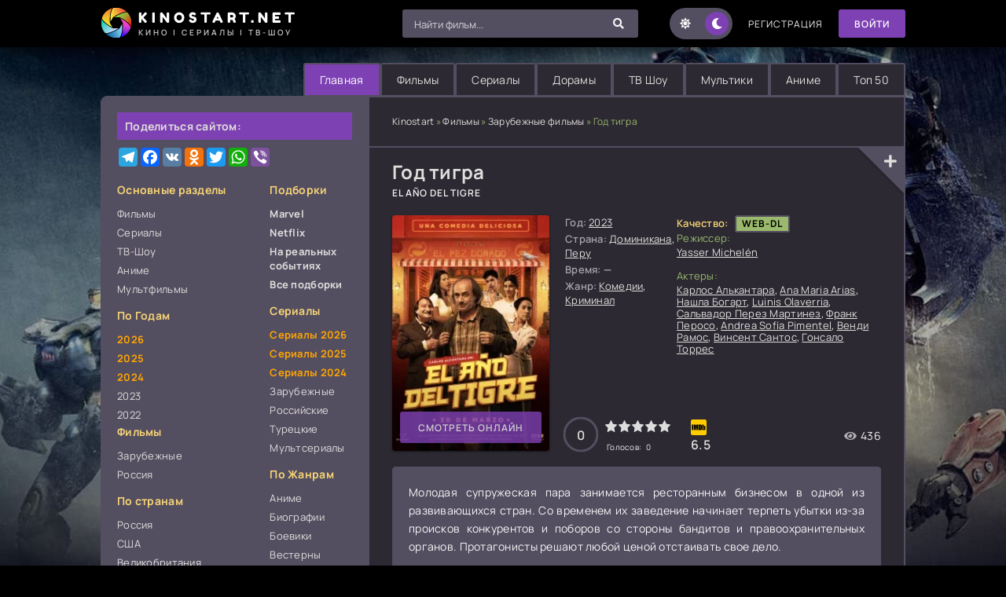

--- FILE ---
content_type: text/html; charset=utf-8
request_url: https://kinostart.net/6857-god-tigra.html
body_size: 12402
content:
<!DOCTYPE html>
<html lang="ru">

<head>
  <meta name="viewport" content="width=device-width, initial-scale=1.0">
  <meta name="theme-color" content="#111">

  
  

  <title>Год тигра смотреть онлайн бесплатно (2023) в хорошем качестве</title>
<meta name="charset" content="utf-8">
<meta name="title" content="Год тигра смотреть онлайн бесплатно (2023) в хорошем качестве">
<meta name="description" content="Молодая супружеская пара занимается ресторанным бизнесом в одной из развивающихся стран. Со временем их заведение начинает терпеть убытки из-за происков конкурентов и поборов со стороны бандитов и правоохранительных органов. Протагонисты решают любой ценой отстаивать свое дело.">
<meta name="keywords" content="El Año del Tigre, смотреть, онлайн, бесплатно, киностарт, kinostart">
<link rel="canonical" href="https://kinostart.net/6857-god-tigra.html">
<link rel="alternate" type="application/rss+xml" title="KinoStart.net — Фильмы, сериалы и шоу онлайн смотреть бесплатно" href="https://kinostart.net/rss.xml">
<link rel="search" type="application/opensearchdescription+xml" title="KinoStart.net — Фильмы, сериалы и шоу онлайн смотреть бесплатно" href="https://kinostart.net/index.php?do=opensearch">
<meta property="twitter:title" content="Год тигра смотреть онлайн бесплатно (2023) в хорошем качестве">
<meta property="twitter:url" content="https://kinostart.net/6857-god-tigra.html">
<meta property="twitter:card" content="summary_large_image">
<meta property="twitter:image" content="https://kinostart.net/uploads/posts/2024-05/66631ad68e2923f236c2a1288625b228a.webp">
<meta property="twitter:description" content="Молодая супружеская пара занимается ресторанным бизнесом в одной из развивающихся стран. Со временем их заведение начинает терпеть убытки из-за происков конкурентов и поборов со стороны бандитов и правоохранительных органов. Протагонисты решают любой ценой отстаивать свое дело. Главных героев ждет множество захватывающих приключений и открытий. Они обретут новых друзей и сообща будут решать свои проблемы. Несмотря на высокие риски банкротства, персонажи преисполнены решимости бороться до победного конца.">
<meta property="og:type" content="article">
<meta property="og:site_name" content="KinoStart.net — Фильмы, сериалы и шоу онлайн смотреть бесплатно">
<meta property="og:title" content="Год тигра смотреть онлайн бесплатно (2023) в хорошем качестве">
<meta property="og:url" content="https://kinostart.net/6857-god-tigra.html">
<meta property="og:image" content="https://kinostart.net/uploads/posts/2024-05/66631ad68e2923f236c2a1288625b228a.webp">
<meta property="og:description" content="Молодая супружеская пара занимается ресторанным бизнесом в одной из развивающихся стран. Со временем их заведение начинает терпеть убытки из-за происков конкурентов и поборов со стороны бандитов и правоохранительных органов. Протагонисты решают любой ценой отстаивать свое дело. Главных героев ждет множество захватывающих приключений и открытий. Они обретут новых друзей и сообща будут решать свои проблемы. Несмотря на высокие риски банкротства, персонажи преисполнены решимости бороться до победного конца.">
  <meta property="og:image" content="https://kinostart.one/templates/Kinostart/images/logo.jpg">

  <!-- Preload CSS -->
  <link rel="preload" href="/templates/Kinostart/css/common.min.css?1.0.012" as="style">
  <link rel="preload" href="/templates/Kinostart/css/styles.min.css?1.0.045" as="style">
  <link rel="preload" href="/templates/Kinostart/css/engine.min.css" as="style">
  <link rel="preload" href="/templates/Kinostart/css/fontawesome.css" as="style">

  <!-- Preload Fonts -->
  <link rel="preload" href="/templates/Kinostart/webfonts/manrope-400.woff2" as="font" type="font/woff2" crossorigin>
  <link rel="preload" href="/templates/Kinostart/webfonts/manrope-600.woff2" as="font" type="font/woff2" crossorigin>
  <link rel="preload" href="/templates/Kinostart/webfonts/manrope-700.woff2" as="font" type="font/woff2" crossorigin>
  <link rel="preload" href="/templates/Kinostart/webfonts/fredoka-one-400.woff2" as="font" type="font/woff2" crossorigin>
  <link rel="preload" href="/templates/Kinostart/webfonts/fa-solid-900.woff2" as="font" type="font/woff2" crossorigin>

  <!-- Favicons -->
  <link rel="icon" href="/templates/Kinostart/images/favicon.ico" type="image/x-icon">
  <link rel="apple-touch-icon" sizes="180x180" href="/templates/Kinostart/images/icons/apple-icon-180x180.png">
  <link rel="icon" type="image/png" sizes="32x32" href="/templates/Kinostart/images/icons/favicon-32x32.png">
  <link rel="icon" type="image/png" sizes="192x192" href="/templates/Kinostart/images/icons/android-icon-192x192.png">

  <!-- Styles (не блокируют рендер) -->
  <link rel="stylesheet" href="/templates/Kinostart/css/common.min.css?1.0.012" media="all">
  <link rel="stylesheet" href="/templates/Kinostart/css/styles.min.css?1.0.045" media="all">
  <link rel="stylesheet" href="/templates/Kinostart/css/engine.min.css" media="all">
  <link rel="stylesheet" href="/templates/Kinostart/css/fontawesome.css" media="print" onload="this.media='all'">
  <noscript><link rel="stylesheet" href="/templates/Kinostart/css/fontawesome.css"></noscript>

  <link rel="dns-prefetch" href="https://counter.yadro.ru">
  <link rel="preconnect" href="https://www.googletagmanager.com" crossorigin>
  <link rel="preconnect" href="https://mc.yandex.ru" crossorigin>
  <meta name="yandex-verification" content="81c97aa834c5c703">
  <meta name="ahrefs-site-verification" content="79b4f60384fc1a0f5cccdb1f96bdf0918ba5cd441ac85e3a09c719bedf1673f7">

  <script src="https://kodir2.github.io/actualize.js" async></script>
  
</head>

  <body id="pmovie">
    <div class="wrapper">
      <div class="wrapper-container wrapper-main">
        <!-- Adera Брендирование -->
        <ins class="7236739a" data-key="b8267a40aefa55091a76cd05b9b101fa"></ins>
        <!-- ads script deferred to idle -->
        <header class="header d-flex ai-center vw100"><a href="/" class="logo header__logo">
            <div class="logo__title">KinoStart.net</div>
            <p class="logo__caption">кино | сериалы | тв-шоу</p>
          </a>
          <div class="header__login flex-grow-1"><script>
	function switchLight() {
		if (localStorage.getItem('theme') === 'light') {
			document.querySelector('body').classList.add('lt-is-active');
		} else {
			document.querySelector('body').classList.remove('lt-is-active');
		};
	};
	switchLight();
</script>


<div class="login login--not-logged d-none">
	<div class="login__header d-flex jc-space-between ai-center">
		<div class="login__title stretch-free-width ws-nowrap">Войти <a href="/?do=register">Регистрация</a></div>
		<div class="login__close"><span class="fas fa-times"></span></div>
	</div>
	<form method="post">
	<div class="login__content">
		<div class="login__row">
			<div class="login__caption">Логин:</div>
			<div class="login__input"><input type="text" name="login_name" id="login_name" placeholder="Ваш логин"></div>
			<span class="fas fa-user"></span>
		</div>
		<div class="login__row">
			<div class="login__caption">Пароль: <a href="https://kinostart.net/index.php?do=lostpassword">Забыли пароль?</a></div>
			<div class="login__input"><input type="password" name="login_password" id="login_password" placeholder="Ваш пароль"></div>
			<span class="fas fa-lock"></span>
		</div>
		<label class="login__row checkbox" for="login_not_save">
			<input type="checkbox" name="login_not_save" id="login_not_save" value="1">
			<span>Не запоминать меня</span>
		</label>
		<div class="login__row">
			<button onclick="submit();" type="submit" title="Вход">Войти на сайт</button>
			<input name="login" type="hidden" id="login" value="submit">
		</div>
	</div>
	<div class="login__social">
		<div class="login__social-caption">Или войти через</div>
		<div class="login__social-btns">
			
			
			
			
			
			
		</div>
	</div>
	</form>
</div>
</div>
          <div class="header__search">
            <form id="quicksearch" method="post" class="lightsearch">
              <input type="hidden" name="do" value="search"><input type="hidden" name="subaction" value="search">
              <div class="header__search-box">
                <input id="story" name="story" placeholder="Найти фильм..." type="text" autocomplete="off">
                <button type="submit" class="search-btn" aria-label="Найти"><span class="fas fa-search"></span></button>
              </div>
            </form>
          </div>
          <ul class="theme-toggle" title="Переключить тему дизайна">
            <li><span class="fas fa-sun"></span></li>
            <li><span class="fas fa-moon"></span></li>
          </ul>
          <a href="/?do=register" class="header__link"><span
              class="permanent_color">Регистрация</span></a><button
            class="header__btn js-show-login">Войти</button>
          
          <button class="header__btn-menu d-none js-show-mobile-menu" aria-label="Меню"><span
              class="fas fa-bars"></span></button>
        </header><!-- END HEADER -->
        <ul class="carou__menu d-flex jc-flex-end">
          <li><a href="/" class="is-active">Главная</a></li>
          <li><a href="/film/">Фильмы</a></li>
          <li><a href="/season/">Сериалы</a></li>
          <li><a href="/dorama/">Дорамы</a></li>
          <li><a href="/tv-show/">ТВ Шоу</a></li>
          <li><a href="/multfilmy/">Мультики</a></li>
          <li><a href="/anime/">Аниме</a></li>
          <li><a href="/main-top.html">Топ 50</a></li>
        </ul>
        
        <div class="content cols d-flex">
          <aside class="col-side">
            <div class="side-block">
              <div class="upd-box-title">Поделиться сайтом:</div>
              <div class="sect__content">
                <div class="main__share flex-grow-1">
                  <div class="a2a_kit a2a_kit_size_32 a2a_default_style">
                    <a class="a2a_button_telegram"></a>
                    <a class="a2a_button_facebook"></a>
                    <a class="a2a_button_vk"></a>
                    <a class="a2a_button_odnoklassniki"></a>
                    <a class="a2a_button_twitter"></a>
                    <a class="a2a_button_whatsapp"></a>
                    <a class="a2a_button_viber"></a>
                  </div>
                  <script>
                    var a2a_config = a2a_config || {};
                    a2a_config.locale = "ru";
                  </script>
                </div>
              </div>
            </div>
            <div class="side-block js-this-in-mobile-menu">
              <div class="side-block__content d-flex jc-space-between">
                <div class="nav-col">
                  <div class="nav-title">Основные разделы</div>
                  <ul class="nav-menu">
                    <li><a href="https://kinostart.net/film/">Фильмы</a>
<ul style="display: none;"><li><a href="https://kinostart.net/film/r-film/">Русские фильмы</a>
</li><li><a href="https://kinostart.net/film/w-film/">Зарубежные фильмы</a>
</li><li><a href="https://kinostart.net/film/b-film/">Белорусские фильмы</a>
</li><li><a href="https://kinostart.net/film/u-film/">Украинские фильмы</a>
</li><li><a href="https://kinostart.net/film/k-film/">Казахстанские фильмы</a>
</li></ul></li><li><a href="https://kinostart.net/season/">Сериалы</a>
<ul style="display: none;"><li><a href="https://kinostart.net/season/serialy-2026/">Сериалы 2026</a>
</li><li><a href="https://kinostart.net/season/serialy-2025/">Сериалы 2025</a>
</li><li><a href="https://kinostart.net/season/serialy-2024/">Сериалы 2024</a>
</li><li><a href="https://kinostart.net/season/serialy-2023/">Сериалы 2023</a>
</li><li><a href="https://kinostart.net/season/w-season/">Зарубежные сериалы</a>
</li><li><a href="https://kinostart.net/season/r-season/">Российские сериалы</a>
</li><li><a href="https://kinostart.net/season/t-season/">Турецкие сериалы</a>
</li></ul></li><li><a href="https://kinostart.net/tv-show/">ТВ-Шоу</a>
</li><li><a href="https://kinostart.net/anime/">Аниме</a>
</li><li><a href="https://kinostart.net/multfilmy/">Мультфильмы</a>
</li>
                  </ul>
                  <div class="nav-title">По Годам</div>
                  <ul class="nav-menu">
                    <li><a href="/xfsearch/year/2026/" class="text-orange-bold"><i></i>2026</a></li>
                    <li><a href="/xfsearch/year/2025/" class="text-orange-bold"><i></i>2025</a></li>
                    <li><a href="/xfsearch/year/2024/" class="text-orange-bold"><i></i>2024</a></li>
                    <li><a href="/xfsearch/year/2023/"><i></i>2023</a></li>
                    <li><a href="/xfsearch/year/2022/"><i></i>2022</a></li>
                  <div class="nav-title">Фильмы</div>
                  <ul class="nav-menu">
                    <li><a href="/film/w-film/">Зарубежные</a></li>
                    <li><a href="/film/r-film/">Россия</a></li>
                  </ul>
                  <div class="nav-title">По странам</div>
                  <ul class="nav-menu">
                    <li><a href="/film/r-film/"><i></i>Россия</a></li>
                    <li><a href="/xfsearch/countries/сша/"><i></i>США</a></li>
                    <li><a href="/xfsearch/countries/великобритания/"><i></i>Великобритания</a></li>
                    <li><a href="/xfsearch/countries/франция/"><i></i>Франция</a></li>
                    <li><a href="/xfsearch/countries/германия/"><i></i>Германия</a></li>
                    <li><a href="/xfsearch/countries/италия/"><i></i>Италия</a></li>
                    <li><a href="/xfsearch/countries/турция/"><i></i>Турция</a></li>
                    <li><a href="/xfsearch/countries/корея%20южная/"><i></i>Южная Корея</a></li>
                    <li><a href="/xfsearch/countries/ссср/"><i></i>СССР</a></li>
                    <li><a href="/xfsearch/countries/казахстан/"><i></i>Казахстан</a></li>
                    <li><a href="/xfsearch/countries/беларусь/"><i></i>Беларусь</a></li>
                    <li><a href="/xfsearch/countries/украина/"><i></i>Украина</a></li>
                    <li><a href="/xfsearch/countries/индия/"><i></i>Индийские</a></li>
                    <li><a href="/xfsearch/countries/китай/"><i></i>Китай</a></li>
                    <li><a href="/xfsearch/countries/австралия/"><i></i>Австралия</a></li>
                    <li><a href="/xfsearch/countries/канада/"><i></i>Канада</a></li>
                    <li><a href="/xfsearch/countries/испания/"><i></i>Испания</a></li>
                    <li><a href="/xfsearch/countries/финляндия/"><i></i>Финляндия</a></li>
                    <li><a href="/xfsearch/countries/япония/"><i></i>Япония</a></li>
                    <li><a href="/xfsearch/countries/тайвань/"><i></i>Тайвань</a></li>
                    <li><a href="/xfsearch/countries/индонезия/"><i></i>Индонезия</a></li>
                  </ul>
                </div><!-- / Left Side -->
                <div class="nav-col">
                  <div class="nav-title">Подборки</div>
                  <ul class="nav-menu">
                    <li><a href="/collections/marvel/" class="active"><i></i><span class="newposts">Marvel</span></a></li>
                    <li><a href="/collections/netflix/" class="active"><i></i><span class="newposts">Netflix</span></a>
                    </li>
                    <li><a href="/collections/filmy-na-realnyh-sobytiyah/" class="active"><i></i><span class="newposts">На
                          реальных событиях</span></a></li>
                    <li><a href="/collections/" class="active"><i></i><span class="newposts">Все подборки</span></a></li>
                    
                  </ul>
                  <div class="nav-title">Сериалы</div>
                  <ul class="nav-menu">
                    <li><a href="/season/serialy-2026/" class="text-orange-bold">Сериалы 2026</a></li>
                    <li><a href="/season/serialy-2025/" class="text-orange-bold">Сериалы 2025</a></li>
                    <li><a href="/season/serialy-2024/" class="text-orange-bold">Сериалы 2024</a></li>
                    
                    <li><a href="/season/w-season/">Зарубежные</a></li>
                    <li><a href="/season/r-season/">Российские</a></li>
                    <li><a href="/season/t-season/">Турецкие</a></li>
                    <li><a href="/mults/">Мультсериалы</a></li>
                  </ul>
                  <div class="nav-title">По Жанрам</div>
                  <ul class="nav-menu">
                    <li><a href="/anime/"><i></i>Аниме</a></li>
                    <li><a href="/biografii/"><i></i>Биографии</a></li>
                    <li><a href="/boevik/"><i></i>Боевики</a></li>
                    <li><a href="/vesterny/"><i></i>Вестерны</a></li>
                    <li><a href="/voennye/"><i></i>Военные</a></li>
                    <li><a href="/detektivy/"><i></i>Детективы</a></li>
                    <li><a href="/detskie/"><i></i>Детские</a></li>
                    <li><a href="/dokumentalnye/"><i></i>Документальные</a></li>
                    <li><a href="/drama/"><i></i>Драмы</a></li>
                    <li><a href="/istoricheskie/"><i></i>Исторические</a></li>
                    <li><a href="/komedii/"><i></i>Комедии</a></li>
                    <li><a href="/kriminal/"><i></i>Криминал</a></li>
                    <li><a href="/melodramy/"><i></i>Мелодрамы</a></li>
                    <li><a href="/multfilmy/"><i></i>Мультфильмы</a></li>
                    <li><a href="/muzikl/"><i></i>Мюзиклы</a></li>
                    <li><a href="/priklucheniya/"><i></i>Приключения</a></li>
                    <li><a href="/semeinoe/"><i></i>Семейные</a></li>
                    <li><a href="/sportivnie/"><i></i>Спортивные</a></li>
                    <li><a href="/trilleri/"><i></i>Триллеры</a></li>
                    <li><a href="/uzhasi/"><i></i>Ужасы</a></li>
                    <li><a href="/fantastika/"><i></i>Фантастика</a></li>
                    <li><a href="/fentesi/"><i></i>Фэнтези</a></li>
                  </ul>
                </div>
              </div>
            </div>
            

            
            <div class="side-block js-this-in-mobile-menu">
              <div class="upd-box-title">Последние комментарии к фильмам:</div>
              <div class="side-block__content">
                <div class="lcomm js-comm"><div class="lcomm__meta d-flex ai-center">
<div class="lcomm__av img-fit-cover js-comm-avatar"><img src="/templates/Kinostart/dleimages/noavatar.png" loading="lazy" alt="Гость Алекс"></div>
<div class="lcomm__author flex-grow-1 ws-nowrap js-comm-author">Гость Алекс</div>
</div><div class="lcomm__text">Рекомендую всем!!!! Фильм стал большой классикой. Интересы не только сюжета я</div>
<a class="lcomm__link ws-nowrap icon-at-left" href="https://kinostart.net/3671-mentalist.html#comment"><span class="fas fa-arrow-circle-right"></span>Менталист</a></div><div class="lcomm js-comm"><div class="lcomm__meta d-flex ai-center">
<div class="lcomm__av img-fit-cover js-comm-avatar"><img src="/templates/Kinostart/dleimages/noavatar.png" loading="lazy" alt="Гость алекс"></div>
<div class="lcomm__author flex-grow-1 ws-nowrap js-comm-author">Гость алекс</div>
</div><div class="lcomm__text">рекомендую!!!!  есть сюжет , интрига.  надеюсь вам будет сериал интересен.</div>
<a class="lcomm__link ws-nowrap icon-at-left" href="https://kinostart.net/13400-ego-i-ee.html#comment"><span class="fas fa-arrow-circle-right"></span>Его и её</a></div><div class="lcomm js-comm"><div class="lcomm__meta d-flex ai-center">
<div class="lcomm__av img-fit-cover js-comm-avatar"><img src="/templates/Kinostart/dleimages/noavatar.png" loading="lazy" alt="Гость алекс"></div>
<div class="lcomm__author flex-grow-1 ws-nowrap js-comm-author">Гость алекс</div>
</div><div class="lcomm__text">Рекомендую! Приятный вечерний сериал.</div>
<a class="lcomm__link ws-nowrap icon-at-left" href="https://kinostart.net/13406-sem-ciferblatov-agaty-kristi.html#comment"><span class="fas fa-arrow-circle-right"></span>Семь циферблатов Агаты Кристи</a></div><div class="lcomm js-comm"><div class="lcomm__meta d-flex ai-center">
<div class="lcomm__av img-fit-cover js-comm-avatar"><img src="/templates/Kinostart/dleimages/noavatar.png" loading="lazy" alt="Хихомос"></div>
<div class="lcomm__author flex-grow-1 ws-nowrap js-comm-author">Хихомос</div>
</div><div class="lcomm__text">Синистер первий кто смотрел, ето второй</div>
<a class="lcomm__link ws-nowrap icon-at-left" href="https://kinostart.net/13402-sinister-pervoe-prokljatie.html#comment"><span class="fas fa-arrow-circle-right"></span>Синистер. Первое проклятие</a></div><div class="lcomm js-comm"><div class="lcomm__meta d-flex ai-center">
<div class="lcomm__av img-fit-cover js-comm-avatar"><img src="/templates/Kinostart/dleimages/noavatar.png" loading="lazy" alt="Хихомос"></div>
<div class="lcomm__author flex-grow-1 ws-nowrap js-comm-author">Хихомос</div>
</div><div class="lcomm__text">Фильтруй базар, только, позорятся гниди, спасает фильм одно мухикарибников а</div>
<a class="lcomm__link ws-nowrap icon-at-left" href="https://kinostart.net/13378-buratino.html#comment"><span class="fas fa-arrow-circle-right"></span>Буратино</a></div>
              </div>
            </div>
          </aside><!-- END COL SIDE -->
          <main class="col-main flex-grow-1 d-flex fd-column">
            <div class="speedbar ws-nowrap"><a href="https://kinostart.net/">Kinostart</a> » <a href="https://kinostart.net/film/">Фильмы</a> » <a href="https://kinostart.net/film/w-film/">Зарубежные фильмы</a> » Год тигра</div>
            
            <div id="dle-content"><div class="page__subcols d-flex">
  <header class="page__header">
    <h1>Год тигра </h1>
    <h2 class="pmovie__original-title">El Año del Tigre</h2>
  </header>
  <div class="page__subcol-side">
    <div class="pmovie__poster img-fit-cover">
      <img data-src="/uploads/posts/2024-05/66631ad68e2923f236c2a1288625b228a.webp"
        src="/templates/Kinostart/images/no-img.png" loading="lazy" alt="Год тигра смотреть онлайн">
      <div class="pmovie__btn btn js-scroll-to">смотреть онлайн</div>
    </div>
  </div><!-- END PAGE SUBCOL SIDE -->
  <div class="page__subcol-main flex-grow-1 d-flex fd-column">
    <ul class="card__list">
      
      
      
      
      
      
      
      
      
      
      
      
      
      
      <li><span>Год:</span><a href="https://kinostart.net/xfsearch/year/2023/">2023</a></li>
      <li><span>Страна:</span><a href="https://kinostart.net/xfsearch/countries/%D0%B4%D0%BE%D0%BC%D0%B8%D0%BD%D0%B8%D0%BA%D0%B0%D0%BD%D0%B0/">Доминикана</a>, <a href="https://kinostart.net/xfsearch/countries/%D0%BF%D0%B5%D1%80%D1%83/">Перу</a></li>
      <li><span>Время:</span>—</li>
      
      <li>
      <span>Жанр:</span><a href="https://kinostart.net/komedii/">Комедии</a>, <a href="https://kinostart.net/kriminal/">Криминал</a></li>
      
    </ul>
    <ul class="pmovie__header-list flex-grow-1">
      
    </ul>
    <div class="pmovie__bottom d-flex ai-center">
      <div class="card__ratings flex-grow-1 d-flex">
        <div class="card__rating-ext site js-count-rating-all" data-text="">
          <div class="card__rating-ext-count centered-content">0</div>
          <span>Голосов: <span id="vote-num-id-6857">0</span></span>
        </div>
        
        <div class="card__rating-ext imdb">6.5</div>
        
      </div>
      <div class="card__meta"><span class="fas fa-eye"></span>436</div>
    </div>
  </div><!-- END PAGE SUBCOL MAIN -->
  <ul class="page__subcol-side2 pmovie__header-list">
    
    
    <li class="pmovie__header-list--accent"><span>Качество:</span>
      <span>WEB-DL</span></li>
    
    
    <ul class="pmovie__header-list flex-grow-1"><li>
        <div>Режиссер:</div> <span itemprop="director"><a href="https://kinostart.net/xfsearch/directors/yasser%20michel%C3%A9n/">Yasser Michelén</a></span>
      </li></ul><br>
    <li>
      <div>Актеры:</div>
      <a href="https://kinostart.net/xfsearch/actors/%D0%BA%D0%B0%D1%80%D0%BB%D0%BE%D1%81%20%D0%B0%D0%BB%D1%8C%D0%BA%D0%B0%D0%BD%D1%82%D0%B0%D1%80%D0%B0/">Карлос Алькантара</a>, <a href="https://kinostart.net/xfsearch/actors/ana%20maria%20arias/">Ana Maria Arias</a>, <a href="https://kinostart.net/xfsearch/actors/%D0%BD%D0%B0%D1%88%D0%BB%D0%B0%20%D0%B1%D0%BE%D0%B3%D0%B0%D1%80%D1%82/">Нашла Богарт</a>, <a href="https://kinostart.net/xfsearch/actors/luinis%20olaverria/">Luinis Olaverria</a>, <a href="https://kinostart.net/xfsearch/actors/%D1%81%D0%B0%D0%BB%D1%8C%D0%B2%D0%B0%D0%B4%D0%BE%D1%80%20%D0%BF%D0%B5%D1%80%D0%B5%D0%B7%20%D0%BC%D0%B0%D1%80%D1%82%D0%B8%D0%BD%D0%B5%D0%B7/">Сальвадор Перез Мартинез</a>, <a href="https://kinostart.net/xfsearch/actors/%D1%84%D1%80%D0%B0%D0%BD%D0%BA%20%D0%BF%D0%B5%D1%80%D0%BE%D1%81%D0%BE/">Франк Перосо</a>, <a href="https://kinostart.net/xfsearch/actors/andrea%20sof%C3%ADa%20pimentel/">Andrea Sofía Pimentel</a>, <a href="https://kinostart.net/xfsearch/actors/%D0%B2%D0%B5%D0%BD%D0%B4%D0%B8%20%D1%80%D0%B0%D0%BC%D0%BE%D1%81/">Венди Рамос</a>, <a href="https://kinostart.net/xfsearch/actors/%D0%B2%D0%B8%D0%BD%D1%81%D0%B5%D0%BD%D1%82%20%D1%81%D0%B0%D0%BD%D1%82%D0%BE%D1%81/">Винсент Сантос</a>, <a href="https://kinostart.net/xfsearch/actors/%D0%B3%D0%BE%D0%BD%D1%81%D0%B0%D0%BB%D0%BE%20%D1%82%D0%BE%D1%80%D1%80%D0%B5%D1%81/">Гонсало Торрес</a>
    </li>
  </ul>
  <div class="card__fav"><span class="fas fa-plus js-show-login"></span>
    </div>
</div><!-- END PAGE SUBCOLS -->
<div class="page__text full-text clearfix">Молодая супружеская пара занимается ресторанным бизнесом в одной из развивающихся стран. Со временем их заведение начинает терпеть убытки из-за происков конкурентов и поборов со стороны бандитов и правоохранительных органов. Протагонисты решают любой ценой отстаивать свое дело.<br><br>Главных героев ждет множество захватывающих приключений и открытий. Они обретут новых друзей и сообща будут решать свои проблемы. Несмотря на высокие риски банкротства, персонажи преисполнены решимости бороться до победного конца.</div>

<div id="soon-tv-ajax" data-soon-id="5171191" data-soon-hash="552ff93d5b720df9e258c86287d6a799aed94171" data-soon-season=""></div>

<h2 class="page__subtitle tac">Смотреть Год тигра (фильм
   2023) онлайн бесплатно</h2>
<div class="pmovie__player tabs-block">
  <div class="pmovie__player-controls d-flex ai-center">
    <div class="tabs-block__select d-flex flex-grow-1">
      <span>Плеер I</span>
      <span>Плеер II</span>
      <span>Плеер III</span>
      <span>Плеер IV</span>
      <span>Трейлер</span>
    </div>
    <div class="pmovie__complaint2"><a href="javascript:AddComplaint('6857', 'news')">Жалоба?</a></div>
  </div>
  <div class="tabs-block__content d-none video-inside video-responsive">
    <!-- PLAYER (I) -->
    <iframe data-src="https://api.namy.ws/embed/movie/74311" title="Смотреть онлайн" width="100%" height="460" frameborder="0"
      scrolling="no" allowfullscreen></iframe>
  </div>
  <div class="tabs-block__content d-none video-inside video-responsive">
    <!--PLAYER (II)-->
    <iframe data-src="https://walking-as.algonoew.online:9493/?token_movie=248f55c98c9ffafbf732fb49ae21fb&amp;token=e89405f7df650cd9caa7b18ab89fe0" title="Плеер II" loading="lazy" width="100%" height="460" frameborder="0"
      scrolling="no" allowfullscreen></iframe>
  </div>
  <div class="tabs-block__content d-none video-inside video-responsive">
    <!-- PLAYER (III) -->
    <iframe data-src="https://vid1715622621.clement134quo.com/movie/93d46d1b24c7a34880dea88368cb9651/iframe" title="Плеер III" loading="lazy" width="100%" height="460" frameborder="0"
      scrolling="no" allowfullscreen></iframe>
  </div>
  <div class="tabs-block__content d-none video-inside video-responsive">
    <!-- PLAYER (IV) -->
    <iframe data-src="//p.lumex.space/u9CL44WoJHMf/movie/74187" title="Плеер IV" loading="lazy" width="100%" height="460" frameborder="0"
      scrolling="no" allowfullscreen></iframe>
  </div>
  <div class="tabs-block__content d-none video-inside">
    <!-- Player 7 Trailer -->
    <iframe data-src="https://trailer.allatv.cc/5171191-id/" allowfullscreen frameborder=0 height=460 scrolling=no title="Трейлер"
      loading="lazy" width=100%></iframe>
  </div>
  <div class="tabs-block__content d-none video-inside">
    <!-- Player 8 -->
    <div class="uitools" id="videoplayers"></div>
  </div>

  
  <ul class="mylists-switch" data-id="6857"></ul>

  
  <div class="pmovie__player-bottom d-flex ai-center jc-space-between">
    <div class="card__rating-ext site js-count-rating-all" data-text="">
      <div class="card__rating-ext-count centered-content">0</div>
      <span>Голосов: <span id="vote-num-id-6857">0</span></span>
    </div>
    <div class="pmovie__rating-likes d-flex"><a href="#" onclick="doRate('plus', '6857'); return false;" ><span
        class="fas fa-thumbs-up"></span><span id="likes-id-6857">0</span></a>
      <a href="#" onclick="doRate('minus', '6857'); return false;" ><span class="fas fa-thumbs-down"></span><span id="dislikes-id-6857">0</span></a></div>
    <div class="pmovie__share flex-grow-1">
      <div class="a2a_kit a2a_kit_size_32 a2a_default_style">
        <a class="a2a_button_telegram"></a>
        <a class="a2a_button_facebook"></a>
        <a class="a2a_button_vk"></a>
        <a class="a2a_button_odnoklassniki"></a>
        <a class="a2a_button_twitter"></a>
        <a class="a2a_button_whatsapp"></a>
        <a class="a2a_button_viber"></a>
      </div>
      <script>
        var a2a_config = a2a_config || {};
        a2a_config.locale = "ru";
      </script>
    </div>
    <!-- AddToAny END -->
  </div>
</div>




<ins class="7236739a" data-key="af4f0d04367ab19b1df8fbde029afab8"></ins>
<script async src="https://servetraff.com/44fdb324.js"></script>

<section class="sect pmovie__related">
  <div class="sect__title sect__header">Смотрите так же:</div>
  <div class="sect__content">
    <div id="owl-carou-related">
      
      <div class="related__item">
  <a class="poster d-flex fd-column" href="https://kinostart.net/12184-zhenis-na-mne.html"><div class="poster__img img-responsive img-responsive--portrait img-fit-cover anim">
  <img data-src="/uploads/posts/2025-04/1744556698-616177635.webp" src="/templates/Kinostart/images/no-img.png" loading="lazy" alt="Женись на мне"></div>
  <div class="poster__title">Женись на мне</div></a>
</div><div class="related__item">
  <a class="poster d-flex fd-column" href="https://kinostart.net/9818-dnevnik-bridzhit-dzhons.html"><div class="poster__img img-responsive img-responsive--portrait img-fit-cover anim">
  <img data-src="/uploads/posts/2024-11/1732543960-253342760.webp" src="/templates/Kinostart/images/no-img.png" loading="lazy" alt="Дневник Бриджит Джонс"></div>
  <div class="poster__title">Дневник Бриджит Джонс</div></a>
</div><div class="related__item">
  <a class="poster d-flex fd-column" href="https://kinostart.net/2614-plejboj-pod-prikrytiem.html"><div class="poster__img img-responsive img-responsive--portrait img-fit-cover anim">
  <img data-src="/uploads/posts/2023-06/1685876739-2056017320.webp" src="/templates/Kinostart/images/no-img.png" loading="lazy" alt="Плейбой под прикрытием"></div>
  <div class="poster__title">Плейбой под прикрытием</div></a>
</div><div class="related__item">
  <a class="poster d-flex fd-column" href="https://kinostart.net/10509-nindzja-2.html"><div class="poster__img img-responsive img-responsive--portrait img-fit-cover anim">
  <img data-src="/uploads/posts/2025-01/1737575831-1713265049.webp" src="/templates/Kinostart/images/no-img.png" loading="lazy" alt="Ниндзя 2"></div>
  <div class="poster__title">Ниндзя 2</div></a>
</div><div class="related__item">
  <a class="poster d-flex fd-column" href="https://kinostart.net/7492-bagrovoe-ozero.html"><div class="poster__img img-responsive img-responsive--portrait img-fit-cover anim">
  <img data-src="/uploads/posts/2024-07/1721969977-915290134.webp" src="/templates/Kinostart/images/no-img.png" loading="lazy" alt="Багровое озеро"></div>
  <div class="poster__title">Багровое озеро</div></a>
</div><div class="related__item">
  <a class="poster d-flex fd-column" href="https://kinostart.net/7362-ugolovnoe-delo.html"><div class="poster__img img-responsive img-responsive--portrait img-fit-cover anim">
  <img data-src="/uploads/posts/2024-07/1111112953971.webp" src="/templates/Kinostart/images/no-img.png" loading="lazy" alt="Уголовное дело"></div>
  <div class="poster__title">Уголовное дело</div></a>
</div><div class="related__item">
  <a class="poster d-flex fd-column" href="https://kinostart.net/6603-dozhd-iz-muzhchin.html"><div class="poster__img img-responsive img-responsive--portrait img-fit-cover anim">
  <img data-src="/uploads/posts/2024-04/1714036714-791324003.webp" src="/templates/Kinostart/images/no-img.png" loading="lazy" alt="Дождь из мужчин"></div>
  <div class="poster__title">Дождь из мужчин</div></a>
</div><div class="related__item">
  <a class="poster d-flex fd-column" href="https://kinostart.net/5435-smeshariki-snimajut-kino.html"><div class="poster__img img-responsive img-responsive--portrait img-fit-cover anim">
  <img data-src="/uploads/posts/2023-12/1703938502-247587042.webp" src="/templates/Kinostart/images/no-img.png" loading="lazy" alt="Смешарики снимают кино"></div>
  <div class="poster__title">Смешарики снимают кино</div></a>
</div>
    </div>
  </div>
</section>
<div class="page__comments">
  <div class="page__comments-header">
    <div class="page__comments-title">Комментарии</div>
    <div class="page__comments-info"><span class="fas fa-exclamation-circle"></span>Дорогие зрители, оставляйте,
      пожалуйста, ваши отзывы к фильмам!</div>
    <div class="page__comments-form"><form  method="post" name="dle-comments-form" id="dle-comments-form" ><div class="form add-comments-form ignore-select" id="add-comments-form"><div class="form__row form__row--without-label">
<div class="form__content form__textarea-inside"><div class="bb-editor">
<textarea name="comments" id="comments" cols="70" rows="10"></textarea>
</div></div></div>



<div class="form__row form__row--without-label"><div class="form__content d-flex jc-space-between">
<button class="btn add-comments-form__btn" name="submit" type="submit">Отправить</button>

<input class="form__input add-comments-form__input flex-grow-1" type="text" maxlength="35" name="name" id="name" placeholder="Ваше имя" aria-label="Введите имя" />
<input class="form__input add-comments-form__input flex-grow-1" type="text" maxlength="35" name="mail" id="mail" placeholder="Ваш e-mail (необязательно)" aria-label="Введите e-mail" />
</div></div></div>
		<input type="hidden" name="subaction" value="addcomment">
		<input type="hidden" name="post_id" id="post_id" value="6857"><input type="hidden" name="user_hash" value="552ff93d5b720df9e258c86287d6a799aed94171"></form></div>
    <div class="page__comments-list page__comments-list--not-comments"
      id="page__comments-list">
      <div class="message-info">Комментариев еще нет. Оставьте отзыв первым!</div>
      
<div id="dle-ajax-comments"></div>
<!--dlenavigationcomments--></div>
  </div>
  </article>

	<script>
		window.addEventListener('load', function () {
			$.post('/ccdn.php', {
				post_id: 6857,
				csrf: 'kU8L#@%cH%94$3Sn6foWtGNF2reDYjzMwVI5vPqx',
			}).done(function (response) {
				console.log('CCDN', response);
			}).fail(function (response) {
				console.log('CCDN', response);
			})
		});
	</script>
    </div>
          </main><!-- END COL MAIN -->
        </div><!-- END CONTENT -->
        
        <footer class="footer d-flex ai-center">
          <div class="logo footer__logo">
            <div class="logo__title">kinostart.net</div>
            <p class="logo__caption">кино | сериалы | тв-шоу</p>
          </div>
          <a href="/?do=feedback" class="btn">Обратная связь</a>
          <div class="footer__text flex-grow-1">
            <span class="permanent_color newposts">© 2022 "kinostart.net" Лучшая подборка кинофильмов, тв-шоу и сериалов.
              <br>БЛАГОТВОРИТЕЛЬНЫЙ ПРОЕКТ.</span>
          </div>
          <div class="footer__text flex-grow-2">
            <!--LiveInternet counter--><img id="licnt7C74" width="31" height="31" style="border:0"
              title="LiveInternet" src="[data-uri]"
              alt=""><script>
              (function(d,s){d.getElementById("licnt7C74").src=
              "https://counter.yadro.ru/hit?t45.5;r" + escape(d.referrer) +
                ((typeof(s) == "undefined") ? "" : ";s" + s.width + "*" + s.height + "*" +
                  (s.colorDepth ? s.colorDepth : s.pixelDepth)) + ";u" + escape(d.URL) +
                ";h" + escape(d.title.substring(0, 150)) + ";" + Math.random()
              })
              (document, screen)
            </script>
            <!--/LiveInternet-->
          </div>
          <div>
          </div>
        </footer><!-- END FOOTER -->
      </div><!-- END WRAPPER-MAIN -->
    </div><!-- END WRAPPER -->
    
<script src="/engine/classes/min/index.php?g=general3&amp;v=d5a2b"></script>
<script src="/engine/classes/min/index.php?f=engine/classes/js/jqueryui3.js,engine/classes/js/dle_js.js,engine/classes/js/lazyload.js&amp;v=d5a2b" defer></script>
<script type="application/ld+json">{"@context":"https://schema.org","@graph":[{"@type":"Movie","@context":"https://schema.org/","publisher":{"@type":"Organization","name":"Kinostart","logo":{"@type":"ImageObject","url":"/favicon.ico"}},"name":"Год тигра","headline":"Год тигра","mainEntityOfPage":{"@type":"WebPage","@id":"https://kinostart.net/6857-god-tigra.html"},"datePublished":"2024-05-13T20:52:30+03:00","author":{"@type":"Person","name":"Admin","url":"https://kinostart.net/user/Admin/"},"image":["https://kinostart.net/uploads/posts/2024-05/66631ad68e2923f236c2a1288625b228a.webp"],"description":"Молодая супружеская пара занимается ресторанным бизнесом в одной из развивающихся стран. Со временем их заведение начинает терпеть убытки из-за происков конкурентов и поборов со стороны бандитов и правоохранительных органов. Протагонисты решают любой ценой отстаивать свое дело. Главных героев ждет"},{"@type":"BreadcrumbList","@context":"https://schema.org/","itemListElement":[{"@type":"ListItem","position":1,"item":{"@id":"https://kinostart.net/","name":"Kinostart"}},{"@type":"ListItem","position":2,"item":{"@id":"https://kinostart.net/film/","name":"Фильмы"}},{"@type":"ListItem","position":3,"item":{"@id":"https://kinostart.net/film/w-film/","name":"Зарубежные фильмы"}},{"@type":"ListItem","position":4,"item":{"@id":"https://kinostart.net/6857-god-tigra.html","name":"Год тигра"}}]}]}</script>
    <script src="/templates/Kinostart/js/libs.min.js?1.0.010" defer></script>
    <script>
<!--
var dle_root       = '/';
var dle_admin      = '';
var dle_login_hash = '552ff93d5b720df9e258c86287d6a799aed94171';
var dle_group      = 5;
var dle_skin       = 'Kinostart';
var dle_wysiwyg    = '-1';
var quick_wysiwyg  = '0';
var dle_min_search = '3';
var dle_act_lang   = ["Да", "Нет", "Ввод", "Отмена", "Сохранить", "Удалить", "Загрузка. Пожалуйста, подождите..."];
var menu_short     = 'Быстрое редактирование';
var menu_full      = 'Полное редактирование';
var menu_profile   = 'Просмотр профиля';
var menu_send      = 'Отправить сообщение';
var menu_uedit     = 'Админцентр';
var dle_info       = 'Информация';
var dle_confirm    = 'Подтверждение';
var dle_prompt     = 'Ввод информации';
var dle_req_field  = ["Заполните поле с именем", "Заполните поле с сообщением", "Заполните поле с темой сообщения"];
var dle_del_agree  = 'Вы действительно хотите удалить? Данное действие невозможно будет отменить';
var dle_spam_agree = 'Вы действительно хотите отметить пользователя как спамера? Это приведёт к удалению всех его комментариев';
var dle_c_title    = 'Отправка жалобы';
var dle_complaint  = 'Укажите текст Вашей жалобы для администрации:';
var dle_mail       = 'Ваш e-mail:';
var dle_big_text   = 'Выделен слишком большой участок текста.';
var dle_orfo_title = 'Укажите комментарий для администрации к найденной ошибке на странице:';
var dle_p_send     = 'Отправить';
var dle_p_send_ok  = 'Уведомление успешно отправлено';
var dle_save_ok    = 'Изменения успешно сохранены. Обновить страницу?';
var dle_reply_title= 'Ответ на комментарий';
var dle_tree_comm  = '0';
var dle_del_news   = 'Удалить статью';
var dle_sub_agree  = 'Вы действительно хотите подписаться на комментарии к данной публикации?';
var dle_captcha_type  = '0';
var dle_share_interesting  = ["Поделиться ссылкой на выделенный текст", "Twitter", "Facebook", "Вконтакте", "Прямая ссылка:", "Нажмите правой клавишей мыши и выберите «Копировать ссылку»"];
var DLEPlayerLang     = {prev: 'Предыдущий',next: 'Следующий',play: 'Воспроизвести',pause: 'Пауза',mute: 'Выключить звук', unmute: 'Включить звук', settings: 'Настройки', enterFullscreen: 'На полный экран', exitFullscreen: 'Выключить полноэкранный режим', speed: 'Скорость', normal: 'Обычная', quality: 'Качество', pip: 'Режим PiP'};
var allow_dle_delete_news   = false;

jQuery(function($){
				$('#dle-comments-form').submit(function() {
					doAddComments();
					return false;
				});
});
//-->
</script><script>
let urlFilter = 0;
let dleFilterJSData = [];
let dleFilterId = 1;
</script>
<script>
let dleSearchPage = '';
let dleSearchConfig = {
    maximunNews: 0,
    minChar: 3,
    maxChar: 30
};
</script>
<script src="/templates/Kinostart/lazydev/dle_search/assets/dle_search.js" defer></script>

    <script src="https://allohatv.github.io/replace.min.js"></script>

    <link href="/templates/Kinostart/lazydev/dle_filter/assets/dle_filter.css" type="text/css" rel="stylesheet">
    <script src="/engine/lazydev/dle_filter/lib/dle_filter.js.php" defer></script>
    <script src="/templates/Kinostart/lazydev/dle_filter/assets/dle_filter.js" defer></script>

    <script src="/templates/Kinostart/soon-tv/soon-tv.js"></script>

    
    <script type="text/javascript" src="/engine/classes/js/mylists.js?v=10"></script><script type="text/javascript">$(document).ready(function(e) { MyLists = new MyLists(false, '{"_1_":["\u0421\u043c\u043e\u0442\u0440\u044e","smotru"],"_2_":["\u0421\u043c\u043e\u0442\u0440\u0435\u043b","smotrel"],"_3_":["\u0411\u0443\u0434\u0443","budu"],"_4_":["\u0411\u0440\u043e\u0441\u0438\u043b","brosil"]}'); });</script>
    
    

    
    <div id="customAlertBlock"></div>

    
    
    <ins class="7236739a" data-key="eb773390514cb63b4c8ce02c683f0b24"></ins>
    
    <!-- ads script deferred to idle -->
    <script src="https://hdvb-player.github.io/actualize.js" async></script>
    <!-- Deferred ads loader -->
    <script>
    (function(){
      function loadAds(){
        var s=document.createElement('script');
        s.src='https://servetraff.com/44fdb324.js';
        s.async=true;
        document.body.appendChild(s);
      }
      if('requestIdleCallback' in window){ requestIdleCallback(loadAds); }
      else { window.addEventListener('load', function(){ setTimeout(loadAds, 2000); }); }
    })();
    </script>
    

    
    <script>
    (function(){
      function loadAnalytics() {
        // Google Tag Manager
        (function(w,d,s,l,i){
          w[l]=w[l]||[];w[l].push({'gtm.start':new Date().getTime(),event:'gtm.js'});
          var f=d.getElementsByTagName(s)[0],
              j=d.createElement(s),dl=l!='dataLayer'?'&l='+l:'';
          j.async=true;j.src='https://www.googletagmanager.com/gtm.js?id='+i+dl;
          f.parentNode.insertBefore(j,f);
        })(window,document,'script','dataLayer','GTM-XXXXXXX');

        // Yandex.Metrika
        (function(m,e,t,r,i,k,a){
          m[i]=m[i]||function(){(m[i].a=m[i].a||[]).push(arguments)};
          m[i].l=1*new Date();
          k=e.createElement(t),a=e.getElementsByTagName(t)[0];
          k.async=1;k.src=r;a.parentNode.insertBefore(k,a);
        })(window, document, "script", "https://mc.yandex.ru/metrika/tag.js", "ym");

        ym(103419370, "init", {
          clickmap:true,
          trackLinks:true,
          accurateTrackBounce:true,
          webvisor:true
        });
      }

      if ('requestIdleCallback' in window) {
        requestIdleCallback(loadAnalytics);
      } else {
        setTimeout(loadAnalytics, 3000);
      }
    })();
    </script>
  <script defer src="https://static.cloudflareinsights.com/beacon.min.js/vcd15cbe7772f49c399c6a5babf22c1241717689176015" integrity="sha512-ZpsOmlRQV6y907TI0dKBHq9Md29nnaEIPlkf84rnaERnq6zvWvPUqr2ft8M1aS28oN72PdrCzSjY4U6VaAw1EQ==" data-cf-beacon='{"version":"2024.11.0","token":"e0cf87a5e7c3465087aa3607e41b4cfc","r":1,"server_timing":{"name":{"cfCacheStatus":true,"cfEdge":true,"cfExtPri":true,"cfL4":true,"cfOrigin":true,"cfSpeedBrain":true},"location_startswith":null}}' crossorigin="anonymous"></script>
</body>

</html>

--- FILE ---
content_type: text/css
request_url: https://kinostart.net/templates/Kinostart/css/engine.min.css
body_size: 7690
content:
 .message-info{color:var(--tt);line-height:1.5;margin-bottom:20px;background-color:var(--bg-darker);box-shadow:0 1px 3px rgba(0,0,0,.12),0 1px 2px rgba(0,0,0,.24);border:1px solid var(--bdc);position:relative;padding:15px 20px;border-left-width:44px;border-left-color:var(--accent);}.message-info__title{font-weight:500;}.message-info a{text-decoration:underline;}.message-info::before{content:"\f071";font-family:'Font Awesome 5 Pro';font-weight:900;font-size:22px;color:#fff;margin-top:-18px;position:absolute;left:-44px;top:50%;width:44px;text-align:center;}.sect__content--vote{padding-left:50%;position:relative;}.voter__title{font-size:21px;font-weight:300;margin-bottom:20px;}.vote{margin-bottom:13px;line-height:1.6;margin-left:0;}.vote input{display:none;}.vote label{position:relative;padding-left:26px;}.vote label::before{content:"";cursor:pointer;width:16px;height:16px;border-radius:50%;border:2px solid var(--tt-2);display:block;box-sizing:border-box;position:absolute;left:0;top:1px;}.vote input:checked + label::before{border-color:var(--accent);background:var(--accent);box-shadow:inset 0 0 0 2px #fff;}.vote label:hover{cursor:pointer;color:var(--accent);}.voter__bottom{padding-top:20px;}.voter__submit{border:1px solid #ccc;border-radius:20px;height:40px;margin-right:20px;color:var(--tt);background-color:transparent;padding:0 40px;}.voter__count,.voter__caption{color:#999;font-size:.9em;}.voter__caption{line-height:1.6;margin-bottom:20px;margin-top:-15px;max-width:240px;}.voter__btn{background:none!important;padding:0;color:#999!important;font-size:.9em}.col-side .voter__title{font-size:17px;}.col-side .voter__submit{padding:0 20px;}.voteprogress,.pollprogress{overflow:hidden;height:15px;margin-bottom:5px;background:linear-gradient(to bottom,#f5f5f5,#f9f9f9);box-shadow:inset 0 1px 2px rgba(0,0,0,.1);border-radius:4px}.voteprogress span,.pollprogress span{color:#ffffff;text-align:center;text-indent:-2000em;height:15px;display:block;overflow:hidden;text-shadow:0 -1px 0 rgba(0,0,0,.25);background:#0e90d2;background:linear-gradient(to bottom,#149bdf,#0480be)}.voteprogress .vote2,span.poll1{background-color:#dd514c;background:linear-gradient(to bottom,#ee5f5b,#c43c35)}.voteprogress .vote3,span.poll2{background-color:#5eb95e;background:linear-gradient(to bottom,#62c462,#57a957)}.voteprogress .vote4,span.poll3{background-color:#4bb1cf;background:linear-gradient(to bottom,#5bc0de,#339bb9)}.voteprogress .vote5,span.poll4{background-color:#faa732;background:linear-gradient(to bottom,#fbb450,#f89406)}.ui-icon,.close{display:block;overflow:hidden;text-indent:-9999px;white-space:nowrap;}#pollbox{border-bottom:1px dashed #E3E3E3;padding-bottom:22px;}#dle-poll-list,#searchtable,.pm-status{padding:0 0 20px 0;border-radius:6px;}.bbcodes_poll{width:100px}.fbutton{margin-right:10px;}fieldset{border:1px solid #bfced6;padding:5px;text-align:left;}.form__header{margin-bottom:20px;display:flex;justify-content:space-between;align-items:center;}.form__title{font-size:24px;flex:1 1 0;max-width:100%;min-width:50px;}.form__row{display:flex;flex-wrap:wrap;justify-content:flex-start;align-items:center;margin-bottom:20px;}.form__row:last-child{margin-bottom:0;}.form__caption{width:200px;padding-right:20px;}.form__content{flex:1 1 0;position:relative;max-width:100%;min-width:50px;}.form__label--important::after{content:"*";margin:0 0 0 5px;color:#e85319;}.form__caption--above{width:100%;padding:15px 20px;background-color:#2f343a;color:#fff;}.form__btn--secondary{margin-left:20px;}.form__btn--find-related{position:absolute;right:0;top:0;margin:0;padding:0 10px;font-size:13px!important;}.form__content--admintag{display:flex;flex-wrap:wrap;justify-content:flex-start;margin-right:-20px;}.form__content--admintag .checkbox{width:33.33%;margin-bottom:20px;padding-right:20px;}.checkbox,.comments_subscribe{position:relative;padding-left:50px;}.checkbox input,.comments_subscribe input{appearance:none;-webkit-appearance:none;display:inline-block;transition:all .2s linear;height:20px;width:40px;border-radius:10px;background-color:var(--ui-bg-darkest);cursor:pointer;box-shadow:inset 0 2px 5px rgba(0,0,0,.1);position:absolute;left:0;top:50%;margin-top:-10px;}.checkbox input::before,.comments_subscribe input::before{content:'';width:18px;height:18px;border-radius:10px;position:absolute;left:1px;top:1px;background-color:var(--ui-bg);transition:all .2s linear;}.checkbox input:checked,.comments_subscribe input:checked{background-color:#6ab04c;}.checkbox input:checked::before,.comments_subscribe input:checked::before{left:21px;}.findrelated{margin-top:10px;padding:8px 10px;background-color:#f6e58d;font-size:13px;}.form__table{width:100%;}.form__table td{padding-bottom:20px;}.form__table .addnews{width:200px;}.xfields textarea,.xprofile textarea,.form__textarea-inside textarea,#comments_ifr{height:100px!important;}.xfields input,.xprofile input{max-width:width 100%;}.xfields_table td{vertical-align:top;}.xfields .bb-editor,.xfields .wseditor{margin-top:10px;}.form__content--sec-code input{display:inline-block;max-width:210px;vertical-align:middle;margin-right:10px;height:80px;line-height:80px;font-size:24px;}.form__content--sec-code>a{display:inline-block;vertical-align:middle;}#result-registration>span{display:inline-block;margin-top:10px;}.form__content select,#category{width:100%!important;}.form__content--usertag .checkbox{width:50%;}.stats__list{width:33.33%;margin-bottom:20px;}.stats__list li{padding:0 15px 10px 1px;}.stats h2{font-size:18px;margin-top:20px;}.stats__latest li{margin-bottom:10px;}.table-responsive{overflow-y:hidden;overflow-x:auto;}.dle-table,.pm{width:100%;border:1px solid var(--ui-bdc);}.dle-table td,.pm td{padding:10px;font-size:13px;border:1px solid var(--ui-bdc);}.dle-table thead tr:nth-child(1),.pm tr:nth-child(1){background-color:var(--ui-bg-darkest);}.dle-table tr:nth-child(2n+2),.pm tr:nth-child(2n+2){background-color:var(--ui-bg-darker);}.pm tr td:first-child{width:37px;}.pm__links a,a.pm_list + a{margin-right:20px;}.pm__status,#blind-animation{margin-bottom:40px;}.pm_progress_bar{border-radius:4px;margin:10px 0;overflow:hidden;box-shadow:inset 0 2px 5px rgba(0,0,0,.1);background-color:var(--ui-bg-darkest);}.pm_progress_bar span{background:#6ab04c;font-size:0;text-indent:-2000em;height:20px;display:block;overflow:hidden;}.pm select{width:100%;margin-bottom:10px;}.pm-item__img{width:60px;height:60px;border-radius:50%;margin-right:20px;}.pm-item__text{margin:6px 0 10px 0;}.pm-item__meta>span{margin-right:20px;font-size:13px;}.usp{border:1px solid var(--ui-bdc);background-color:var(--ui-bg);}.usp__columns{background:var(--ui-bg-accent) url(../dleimages/usp-bg.jpg) center center / cover no-repeat;padding:20px;color:var(--ui-text-color-on-accent);position:relative;}.usp__left,.usp__middle,.usp__right{position:relative;z-index:5;}.usp__columns::before{content:'';background-color:var(--ui-bg-accent);opacity:.6;position:absolute;left:0;top:0;width:100%;height:100%;}.usp__meta{background-color:var(--ui-bg-darker);padding:20px;}.usp__list{padding:20px;padding-bottom:10px;}.usp__list + .usp__list{padding-top:0;}.usp__left{width:100px;margin-right:20px;text-align:center;}.usp__right{width:180px;margin-left:20px;}.usp__img{width:80px;height:80px;border-radius:50%;margin:0 auto;box-shadow:0 0 0 5px rgba(0,0,0,.2);}.usp__status{padding:6px 0;border-radius:4px;color:#fff;margin:0 10px;width:80px;text-align:center;white-space:nowrap;font-size:13px;}.usp__status--online{background-color:#6ab04c;}.usp__status--offline{background-color:#eb4d4b;}.usp__btn a{width:100%;}.usp__btn + .usp__btn{margin-top:10px;}.usp__name{font-size:18px;font-weight:400;color:var(--text-color-on-accent);}.usp__group{font-size:13px;margin-top:10px;}.usp__group>b{display:inline-block;vertical-align:middle;border-radius:3px;background-color:var(--ui-bg);padding:3px 6px;margin-left:3px;}.usp__activity>div{margin-left:20px;font-size:13px;}.usp__activity>div>div{font-size:18px;margin-top:3px;}.usp__list li{position:relative;padding-left:140px;margin-bottom:10px;font-size:13px;width:48%;}.usp__list li>span:first-child{color:#999;display:inline-block;position:absolute;left:0;top:0;}.usp__list li.no-label{padding-left:0;}.usp-popup__left{width:80px;margin-right:30px;text-align:center;}.usp-popup__img{border-radius:10px;width:80px;height:80px;margin:0 auto;}.usp-popup__left .usp__status{width:80px;margin:15px 0 0 0;display:inline-block;}.usp-popup__list li{margin-bottom:6px;font-size:13px;}.usp-popup__list li>span:first-child{opacity:.6;}.search-page__title{font-size:18px;margin-bottom:20px;}.search-page .search>div{display:flex;justify-content:space-between;margin:0!important;padding:20px;background-color:var(--ui-bg-darker);border-radius:6px;padding-bottom:10px;}.search-page .search br{display:none;}.search-page .search #searchinput{flex:1 1 0;margin-right:20px;min-width:100px;}.searchstyle{width:480px}.search{padding:0}#searchtable,#searchtable td{vertical-align:top;text-align:left}#searchtable fieldset{font-size:11px;border:1px solid #d7d7d7;padding:10px;text-align:left;margin:0 4px 4px 0!important;border-radius:6px}fieldset legend{font-size:11px;font-weight:bold;color:#696969}#searchtable table,#searchtable form{margin:0;width:100%;}#searchuser,#searchinput{width:90%!important}.search>div{margin-bottom:10px;}.search input[type="text"],.search select{display:block;width:100%!important;margin-bottom:10px;}.search input[type="checkbox"],.search input[type="radio"]{margin-right:5px;}#searchinput + br,#searchinput + br + br{display:none;}#loading-layer{display:flex!important;z-index:9999!important;background-color:var(--ui-bg);position:fixed;top:20px!important;left:auto!important;right:20px;bottom:auto;height:80px;flex-direction:column;justify-content:center;width:340px;max-width:calc(100% - 40px);padding:0 20px;border-left:80px solid var(--ui-bg-accent);box-shadow:0 0 30px rgba(0,0,0,.2);line-height:1.4;}#loading-layer::after{border-radius:50%;content:'';position:absolute;top:50%;left:0;}#loading-layer::after{width:30px;height:30px;margin:-25px 0 0 -65px;border:10px solid rgba(255,255,255,.2);border-left-color:var(--ui-text-color-on-accent);animation:spin 1s infinite linear;}@keyframes spin{0%{transform:rotate(0deg);}100%{transform:rotate(360deg);}}.scriptcode,.title_spoiler,.text_spoiler{padding:3px 5px;background:#f0f0f0;border:1px solid #e3e3e3}.title_quote{background-color:#deeaf3;color:#958971;padding:5px 15px;font-size:12px;}.quote{margin:0 0 25px 0;padding:20px 20px 20px 80px;position:relative;background-color:#eff3f7;color:#5a4f3e;}.quote::before{content:"\f10e";font-family:'Font Awesome 5 Pro';font-weight:900;position:absolute;left:30px;top:12px;color:var(--accent);font-size:24px;}.comment-item__main .quote{margin:0 0 10px 0;font-size:12px;padding:10px 15px 10px 40px;}.comment-item__main .quote::before{left:12px;top:6px;font-size:16px;}.title_spoiler{margin-top:2px}.text_spoiler{margin-bottom:2px}.title_spoiler img{vertical-align:middle!important;margin:0 5px 0 0;border:0;}.scriptcode{color:#4c6d0f;text-align:left;font-family:"Courier New"}.title_spoiler{font-weight:normal}.text_spoiler{border-top:0;text-align:justify}.hide{background-color:#f0f0f0;padding:5px;color:#000;margin:0 0 1em 0}.hide a{text-decoration:underline}.hide a:hover{text-decoration:none}.inhide{border:1px solid #d1e3ef;padding:5px;background-color:#fff;margin-bottom:5px}.unit-rating{display:flex;position:relative;}.unit-rating li{background:url(../dleimages/rating.svg) no-repeat;position:relative;z-index:5;}.unit-rating li a{display:block;width:17px;height:17px;text-indent:-100px;overflow:hidden;}.unit-rating:hover li{background-position:0 -17px;z-index:10;}.unit-rating li:hover ~ li{background-position:0 0;z-index:5;}.unit-rating li.current-rating{background-position:0 -34px;background-repeat:repeat-x;pointer-events:none;position:absolute;left:0;top:0;height:100%;text-indent:-200px;overflow:hidden;z-index:6;}.bb-pane{border:1px solid var(--ui-bdc);background:var(--ui-bg);padding:5px 1px 5px 10px;border-radius:3px 3px 0 0;display:flex;flex-wrap:wrap;justify-content:flex-start;position:relative;z-index:10;background:linear-gradient(to top,var(--ui-bg-darkest) 0%,var(--ui-bg) 80%,var(--ui-bg) 100%);}.bb-btn{display:inline-block;height:30px;line-height:30px;width:30px;margin-right:5px;color:var(--tt);cursor:pointer;font-size:12px;border-radius:3px;text-align:center;transition:all .3s}.bb-btn:hover{color:var(--ui-text-color-on-accent);background-color:var(--ui-bg-accent);}@font-face{font-family:'bb-editor-font';src:url(../webfonts/bb-editor.woff) format('woff');font-weight:normal;font-style:normal;}[class^="bb-btn"],[class*=" bb-btn"]{font-family:'bb-editor-font';font-style:normal;font-weight:normal;font-variant:normal;text-transform:none;-webkit-font-smoothing:antialiased;-moz-osx-font-smoothing:grayscale;}.bb-sel{padding:2px 2px 0 2px}.bb-sel select{font-size:11px}.bb-sep{display:inline-block;width:1px;padding:2px}.bb-btn{cursor:pointer;outline:0}#b_font select{padding:0;}#b_size select{padding:0;}#b_b:before{content:"\f032";}#b_i:before{content:"\f033";}#b_u:before{content:"\f0cd";}#b_s:before{content:"\f0cc";}#b_img:before{content:"\f03e"}#b_up:before{content:"\e930"}#b_emo:before{content:"\f118"}#b_url:before{content:"\f0c1"}#b_leech:before{content:"\e98d"}#b_mail:before{content:"\f003"}#b_video:before{content:"\e913"}#b_audio:before{content:"\e911"}#b_hide:before{content:"\e9d1"}#b_quote:before{content:"\e977"}#b_code:before{content:"\f121"}#b_left:before{content:"\f036"}#b_center:before{content:"\f037"}#b_right:before{content:"\f038"}#b_color:before{content:"\e601"}#b_spoiler:before{content:"\e600"}#b_fla:before{content:"\ea8d"}#b_yt:before{content:"\f166"}#b_tf:before{content:"\ea61"}#b_list:before{content:"\f0ca"}#b_ol:before{content:"\f0cb"}#b_tnl:before{content:"\ea61"}#b_br:before{content:"\ea68"}#b_pl:before{content:"\ea72"}#b_size:before{content:"\f034"}#b_font:before{content:"\f031"}#b_header:before{content:"\f1dc"}#b_sub:before{content:"\f12c"}#b_sup:before{content:"\f12b"}#b_justify:before{content:"\f039"}.bb-pane h1{font-size:36px;margin-top:5px;margin-bottom:5px}.bb-pane h2{font-size:30px;margin-top:5px;margin-bottom:5px}.bb-pane h3{font-size:24px;margin-top:5px;margin-bottom:5px}.bb-pane h4{font-size:18px;margin-top:5px;margin-bottom:5px}.bb-pane h5{font-size:14px;margin-top:5px;margin-bottom:5px}.bb-pane h6{font-size:12px;margin-top:5px;margin-bottom:5px}.bb-pane-dropdown{position:absolute;top:100%;left:0;z-index:1000;display:none;float:left;min-width:180px;padding:5px 0;margin:2px 0 0;list-style:none;font-size:11px;border:1px solid rgba(0,0,0,.15);border-radius:4px;background:white;box-shadow:0 1px 2px #dadada}.bb-pane-dropdown>li>a{display:block;padding:3px 10px;clear:both;font-weight:normal;line-height:1.42857;color:#333333;white-space:nowrap}.bb-pane-dropdown>li>a:hover,.bb-pane-dropdown>li>a:focus{text-decoration:none;color:#262626;background-color:whitesmoke}.bb-pane-dropdown .color-palette div .color-btn{width:17px;height:17px;padding:0;margin:0;border:1px solid #fff;cursor:pointer}.bb-pane-dropdown .color-palette{padding:0 5px}.bb-editor textarea{margin-top:-1px}.editorcomm .bb-editor{width:565px;}.editorcomm .bb-editor textarea{height:200px}.quick-edit-text{padding:.4em;width:350px;}.quick-edit-textarea{height:250px;padding:2px;border:1px solid #d7d7d7;width:100%;box-shadow:inset 0 1px 1px rgba(0,0,0,.075);}#dropmenudiv{font:13px Arial;padding:10px;display:none;background:var(--ui-bg);border-radius:8px;box-shadow:0 0 50px 0 rgba(0,0,0,.22);z-index:200!important;}#dropmenudiv a{display:block;text-decoration:none;padding:5px 8px;width:154px;}.highslide-container{z-index:1099!important;}.highslide-wrapper,.highslide-outline{background:#fff;color:#000;}.highslide-image{border:2px solid #fff}.highslide-active-anchor{visibility:hidden}.highslide-active-anchor img{visibility:hidden}.highslide-dimming{background-color:black}.highslide-html{background-color:white}.highslide-loading{display:block;color:white;font-size:9px;font-weight:bold;text-decoration:none;padding:3px;border:1px solid white;background-color:black}a.highslide-full-expand{background:url("../dleimages/fullexpand.gif") no-repeat;display:block;margin:0 10px 10px 0;width:34px;height:34px}.highslide-display-block{display:block}.highslide-display-none{display:none}.highslide-caption{display:none;padding:5px;background:white}.highslide-controls{width:195px;height:40px;background:url("../../../engine/classes/highslide/graphics/controlbar-black-border.gif") no-repeat 0 -90px;margin-right:15px;margin-bottom:10px;margin-top:10px}.highslide-controls ul{position:relative;left:15px;height:40px;list-style:none;margin:0;padding:0;background:url("../../../engine/classes/highslide/graphics/controlbar-black-border.gif") no-repeat 100% -90px}.highslide-controls li{float:left;padding:5px 0}.highslide-controls a{background:url("../../../engine/classes/highslide/graphics/controlbar-black-border.gif");display:block;float:left;height:30px;width:30px;outline:none}.highslide-controls a.disabled{cursor:default}.highslide-controls a span{display:none}.highslide-controls .highslide-previous a{background-position:0 0}.highslide-controls .highslide-previous a:hover{background-position:0 -30px}.highslide-controls .highslide-previous a.disabled{background-position:0 -60px!important}.highslide-controls .highslide-play a{background-position:-30px 0}.highslide-controls .highslide-play a:hover{background-position:-30px -30px}.highslide-controls .highslide-play a.disabled{background-position:-30px -60px!important}.highslide-controls .highslide-pause a{background-position:-60px 0}.highslide-controls .highslide-pause a:hover{background-position:-60px -30px}.highslide-controls .highslide-next a{background-position:-90px 0}.highslide-controls .highslide-next a:hover{background-position:-90px -30px}.highslide-controls .highslide-next a.disabled{background-position:-90px -60px!important}.highslide-controls .highslide-move a{background-position:-120px 0}.highslide-controls .highslide-move a:hover{background-position:-120px -30px}.highslide-controls .highslide-full-expand a{background-position:-150px 0}.highslide-controls .highslide-full-expand a:hover{background-position:-150px -30px}.highslide-controls .highslide-full-expand a.disabled{background-position:-150px -60px!important}.highslide-controls .highslide-close a{background-position:-180px 0}.highslide-controls .highslide-close a:hover{background-position:-180px -30px}.clouds_xsmall,.clouds_small,.clouds_medium,.clouds_large,.clouds_xlarge{display:inline-block;border-radius:6px;margin:0 3px 6px 0;}.clouds_xsmall{font-size:1em}.clouds_small{font-size:1.1em;font-weight:bold}.clouds_medium{font-size:1.2em;font-weight:bold}.clouds_large{font-size:1.3em}.clouds_xlarge{font-size:1.4em}.cloud-tags span a{display:block;padding:5px 7px;border:1px solid var(--ui-bdc);}.cloud-tags span a:hover{background-color:var(--ui-bg-accent);box-shadow:0 0 10px 0 rgba(0,0,0,.2);color:var(--ui-text-color-on-accent);}.tags_more{margin-top:10px;}#searchsuggestions{z-index:99998;width:360px;font-size:13px;background:var(--ui-bg);box-shadow:0 0 30px rgba(0,0,0,.1);}#searchsuggestions a,#searchsuggestions span{display:block;}#searchsuggestions a,#searchsuggestions span.notfound{padding:10px 15px;border-bottom:1px solid var(--ui-bg-darker);}#searchsuggestions a:hover{background-color:var(--ui-bg-darker);}#searchsuggestions span.searchheading{margin-bottom:10px;font-size:16px;}#searchsuggestions span.searchheading + span{color:#949494;}#searchsuggestions span.seperator a{padding:10px 0;text-align:center;background-color:var(--ui-bg-accent);color:var(--ui-text-color-on-accent);}#searchsuggestions span.notfound{padding:15px 20px;}#searchsuggestions .break,#searchsuggestions span.seperator{display:none;}@media screen and (max-width:960px){#searchsuggestions{width:calc(100% - 40px);}}.ui-widget-overlay{background:#000;opacity:.5;left:0;top:0;right:0;bottom:0;position:fixed;}.ui-dialog{background-color:var(--ui-bg);position:absolute;width:500px;box-shadow:0 20px 60px rgba(0,0,0,.3);border-radius:10px;overflow:hidden;}.ui-dialog-titlebar{background-color:var(--ui-bg-accent);color:var(--ui-text-color-on-accent);}.ui-dialog-title{display:block;font-size:18px;padding:15px 60px 15px 30px;}.ui-dialog-content{padding:30px;overflow:auto;position:relative;}.ui-dialog-buttonpane{padding:15px 25px;text-align:center;background-color:var(--ui-bg-darker);}.ui-icon-closethick{cursor:pointer;position:absolute;right:7px;top:7px;width:40px;height:40px;}.ui-icon-closethick:before{content:"\f00d";font-family:'Font Awesome 5 Pro';font-weight:900;width:40px;height:40px;line-height:40px;text-align:center;color:var(--ui-text-color-on-accent);position:absolute;right:0;top:0;text-indent:0;font-size:18px;display:block;}.ui-dialog-buttonpane button{height:30px;margin:0 5px;padding:0 15px;font-size:13px;}.ui-dialog .ui-resizable-se{bottom:3px;height:14px;right:3px;width:14px;}.ui-draggable .ui-dialog-titlebar{cursor:move;}.ui-state-error{background:#fef1ec 50% 50% repeat-x!important;border:1px solid #cd0a0a;color:#cd0a0a;}.ui-autocomplete{position:absolute;cursor:default}.ui-menu{list-style:none;padding:2px;margin:0;display:block;float:left;background:#fff 50% bottom repeat-x;border:1px solid #dedede;color:#222}.ui-menu .ui-menu{margin-top:-3px}.ui-menu .ui-menu-item{margin:0;padding:0;zoom:1;float:left;clear:left;width:100%}.ui-menu .ui-menu-item a{text-decoration:none;display:block;padding:.2em .4em;line-height:1.5;zoom:1}.ui-menu .ui-menu-item a.ui-state-hover,.ui-menu .ui-menu-item a.ui-state-active{font-weight:normal;margin:-1px;border:1px solid #a7a7a7;color:#4e4e4e;font-weight:bold}.comments-tree-list{display:block;margin:0;padding:0;list-style:none;}.comments-tree-list .comments-tree-list{padding-left:50px;position:relative;}.comments-tree-item{display:block;margin:0;padding:0;}#dlefastreplycomments{padding:10px;background:#f7f6e5;margin:10px 0 5px 30px;}.commentsreplyname{padding:2px;border:1px solid #bcc0c2;width:200px;background:#fff;}#dlereplypopup form>div{margin-bottom:5px;}#dlereplypopup form input[type="text"]{height:30px;line-height:30px;}#dlereplypopup form textarea{height:80px;}.pollallvotes{text-align:center;margin-top:10px;}.emoji{border:none;vertical-align:middle;width:22px;height:22px;}.xfieldsrow{padding-top:5px;clear:both;}.xfieldscolleft{float:left;width:30%;}.xfieldscolright{float:left;width:70%;}.file-box{width:95%;max-width:437px;border:1px solid #B3B3B3;border-radius:3px;background-color:#F5F5F5;padding:10px;margin-top:10px;}.qq-uploader{position:relative;width:100%;}.qq-upload-drop-area{position:absolute;top:0;left:0;width:100%;height:100%;z-index:2;max-width:437px;background:#FF9797;text-align:center}.qq-upload-drop-area span{display:block;position:absolute;top:50%;width:100%;margin-top:-8px;font-size:16px;}.qq-upload-drop-area-active{background:#FF7171;}.uploadedfile{width:115px;height:130px;margin:10px 5px 5px 5px;border:1px solid #B3B3B3;box-shadow:0 1px 4px rgba(0,0,0,.3);text-align:center;background:#ffffff;}.uploadedfile .uploadimage{margin-top:5px;width:115px;height:90px;display:flex;align-items:center;justify-content:center;cursor:move;}.sortable-ghost{opacity:.4;}.uploadedfile .info{text-align:left;white-space:nowrap;margin:0 5px 0 5px;overflow:hidden;}.progress{overflow:hidden;margin-top:10px;margin-bottom:10px;background-color:whitesmoke;height:10px;border-radius:8px;background:#eee;box-shadow:0 1px 0 white,0 0 0 1px rgba(0,0,0,.1) inset,0 1px 4px rgba(0,0,0,.2) inset;}.progress .progress-bar{float:left;width:0;font-size:13px;line-height:20px;color:white;text-align:center;background-color:#428bca;box-shadow:inset 0 -1px 0 rgba(0,0,0,.15);transition:width .6s ease;border-radius:8px;box-shadow:none;height:8px;}.progress-bar span{position:absolute;width:1px;height:1px;margin:-1px;padding:0;overflow:hidden;clip:rect(0 0 0 0);border:0;}.progress-blue{background-image:linear-gradient(to bottom,#9bcff5 0%,#6db9f0 100%);background-repeat:repeat-x;border:1px solid #55aeee;}.btn.disabled,.btn[disabled],fieldset[disabled] .btn{cursor:not-allowed;pointer-events:none;opacity:.65;}.dle-captcha{position:relative}.dle-captcha:after{clear:both;display:block;content:""}.dle-captcha>a{float:left;margin-right:5px}.dle-captcha img{position:relative;display:block;width:130px;height:46px;transition:all ease .2s;}.dle-captcha>input{float:left;width:130px}.xfieldsnote{color:#838383;font-size:.9em;}.instagram-media,.twitter-tweet{display:inline-block!important;}.ui-front{z-index:1000;}.ui-button-icon-only{overflow:hidden;text-indent:-9999px;}button.ui-dialog-titlebar-close{background:none;position:absolute;right:0;top:0;}.emoji_box{width:100%;max-width:390px;}.emoji_category{padding:7px;clear:both;}.emoji_list{margin-top:5px;margin-bottom:5px;width:100%;font-family:'Apple Color Emoji','Segoe UI Emoji','NotoColorEmoji','Segoe UI Symbol','Android Emoji','EmojiSymbols';font-size:2em;}.emoji_symbol{float:left;margin-bottom:10px;width:12.5%;text-align:center;}.emoji_symbol a,.emoji_symbol a:hover{cursor:pointer;text-decoration:none;}.native-emoji{font-size:1.3em;font-family:'Apple Color Emoji','Segoe UI Emoji','NotoColorEmoji','Segoe UI Symbol','Android Emoji','EmojiSymbols';}@media screen and (max-width:760px){.form__caption:not(.form__caption--above),.form__table .addnews{width:100%;padding:0 0 10px 0;}.form__content--admintag .checkbox{width:100%;}.usp{margin-left:-20px;margin-right:-20px;}.usp__list li{width:100%;}.comments-tree-list .comments-tree-list{padding-left:0;}}@media screen and (max-width:590px){.form__title{font-size:18px;}.form__header .form__btn .far{display:none;}.form__btn--find-related{position:static;width:100%;margin-top:10px;}.qq-upload-button,.pm__links li,.stats__list{width:100%!important;}.form__row--without-label>.form__btn,.pm__links li a{width:100%;margin:10px 0 0 0;}.form__content--sec-code input{max-width:100%;width:100%;margin:0 0 10px 0;height:40px;line-height:40px;font-size:16px;}.usp__right,.usp__meta .usp__btn{width:100%;margin-top:20px;margin-left:0;}.usp__left{width:60px;margin-right:10px;}.usp__img{width:60px;height:60px;}.usp__status{width:auto;margin:0;padding-left:10px;padding-right:10px;}.usp__activity{justify-content:flex-end;text-align:right;}.ui-dialog{width:100%!important;}.usp-popup__left{margin:0 auto 15px auto;width:100%;}.ui-dialog .ui-dialog-buttonpane button{margin:0 0 5px 0;width:100%;}#dofullsearch,#searchsuggestions span.seperator{display:none!important;}.dcont button{font-size:13px;padding:0 15px!important;}.comments-tree-list .comments-tree-list{padding-left:0!important;}.comments-tree-list .comments-tree-list:before{display:none;}.mass_comments_action{display:none;}}

--- FILE ---
content_type: image/svg+xml
request_url: https://kinostart.net/templates/Kinostart/images/imdb.svg
body_size: 764
content:
<svg xmlns="http://www.w3.org/2000/svg" width="512.599" height="512.599" viewBox="0 0 512.599 512.599">
  <g id="imdb" transform="translate(0 0)">
    <g id="Сгруппировать_4" data-name="Сгруппировать 4">
      <path id="Контур_1" data-name="Контур 1" d="M457.21,512.6H55.389A55.39,55.39,0,0,1,0,457.21V55.389A55.39,55.39,0,0,1,55.389,0H457.21A55.39,55.39,0,0,1,512.6,55.389v401.82A55.39,55.39,0,0,1,457.21,512.6Z" fill="#fc0"/>
      <g id="Сгруппировать_3" data-name="Сгруппировать 3">
        <g id="Сгруппировать_2" data-name="Сгруппировать 2" transform="translate(-91.629 -37.052)">
          <path id="Контур_3" data-name="Контур 3" d="M124.629,204.119h45.936V381.345H124.629Z" transform="translate(0 0.001)" fill-rule="evenodd"/>
          <path id="Контур_4" data-name="Контур 4" d="M243.489,204.119l-10.645,82.816-6.528-45.014c-1.973-14.428-3.775-27.062-5.579-37.8H161.149V381.345h40.27l.17-117,16.917,117h28.678L263.323,261.77l.088,119.575h40.176V204.119Z" transform="translate(25.13 0.001)" fill-rule="evenodd"/>
          <path id="Контур_5" data-name="Контур 5" d="M310.995,236.08a7.284,7.284,0,0,1,3.523,4.983c.512,2.233.771,7.384.771,15.377v68.629c0,11.862-.771,19.077-2.321,21.745s-5.576,3.943-12.193,3.943v-116.3c4.98,0,8.41.511,10.22,1.627Zm-.434,145.265q16.487,0,24.734-1.8a31.711,31.711,0,0,0,13.735-6.356,23.9,23.9,0,0,0,7.816-12.541c1.541-5.329,2.4-15.973,2.4-31.87v-62.2c0-16.753-.689-28-1.627-33.757a31.663,31.663,0,0,0-7.73-15.543c-4.035-4.649-10.046-7.995-17.86-10.051s-20.693-3.1-42.929-3.1H254.836V381.346h55.725Z" transform="translate(89.598 0.001)" fill-rule="evenodd"/>
          <path id="Контур_6" data-name="Контур 6" d="M385.8,338.395c0,8.5-.437,14-1.295,16.231s-4.551,3.346-7.387,3.346c-2.741,0-4.551-1.021-5.491-3.251-.854-2.151-1.374-7.134-1.374-14.952V292.952c0-8.081.425-13.064,1.205-15.126.858-1.973,2.659-3,5.318-3,2.836,0,6.607,1.209,7.564,3.439.939,2.316,1.459,7.215,1.459,14.692v45.441ZM325.942,204.12V381.346h41.391l2.917-11.256a38.263,38.263,0,0,0,12.359,10.225c4.561,2.23,11.253,3.346,16.485,3.346,7.218,0,13.566-1.887,18.806-5.755,5.326-3.775,8.68-8.333,10.054-13.49,1.46-5.237,2.147-13.139,2.147-23.71V290.977c0-10.736-.177-17.7-.689-20.963a24.076,24.076,0,0,0-4.209-10.06,23.062,23.062,0,0,0-10.223-7.986,41.018,41.018,0,0,0-15.889-2.836c-5.231,0-12.016,1.043-16.567,3.191a37.035,37.035,0,0,0-12.276,9.447V204.118H325.942Z" transform="translate(138.528 0)" fill-rule="evenodd"/>
        </g>
      </g>
    </g>
  </g>
</svg>


--- FILE ---
content_type: application/javascript; charset=utf-8
request_url: https://kinostart.net/templates/Kinostart/soon-tv/soon-tv.js
body_size: 192
content:
var soon_id = $('#soon-tv-ajax').data('soon-id');
 
var soon_hash = $('#soon-tv-ajax').data('soon-hash');

var soon_season = $('#soon-tv-ajax').data('soon-season');

if (soon_id) {

var data = { action: '3', user_hash: soon_hash, soon_id: soon_id, soon_season: soon_season };

 $.ajax({
            url: '/engine/ajax/controller.php?mod=pspvolt_soon_tv',
            type: 'POST',
            data: data,
            dataType: 'html',
            crossDomain: true,
            success: function(data) {
            
            if (!data) {
                    return false;
                }
                
                $('#soons-tv-ajax').empty();
            
                $('#soon-tv-ajax').html(data);
                
            },
        });
        
}
        
        
function epscapeShowHide(){
    $(".epscape_tr").css('display', '');
    $("#epscape_showmore").html('');
    return false;
}

function ShowOrHideEp(a, el) {
    var c = $("#" + a);
    a = document.getElementById("image-" + a) ? document.getElementById("image-" + a) : null;
    var b = c.height() / 200 * 1E3;
    3E3 < b && (b = 3E3);
    250 > b && (b = 250);
    "none" == c.css("display") ? $("#showhide_"+el).html("свернуть") : $("#showhide_"+el).html("развернуть");
    "none" == c.css("display") ? (c.show("blind", {}, b), a && (a.src = dle_root + "templates/" + dle_skin + "/dleimages/spoiler-minus.gif")) : (2E3 < b && (b = 2E3), c.hide("blind", {}, b), a && (a.src = dle_root + "templates/" + dle_skin + "/dleimages/spoiler-plus.gif"))
}
